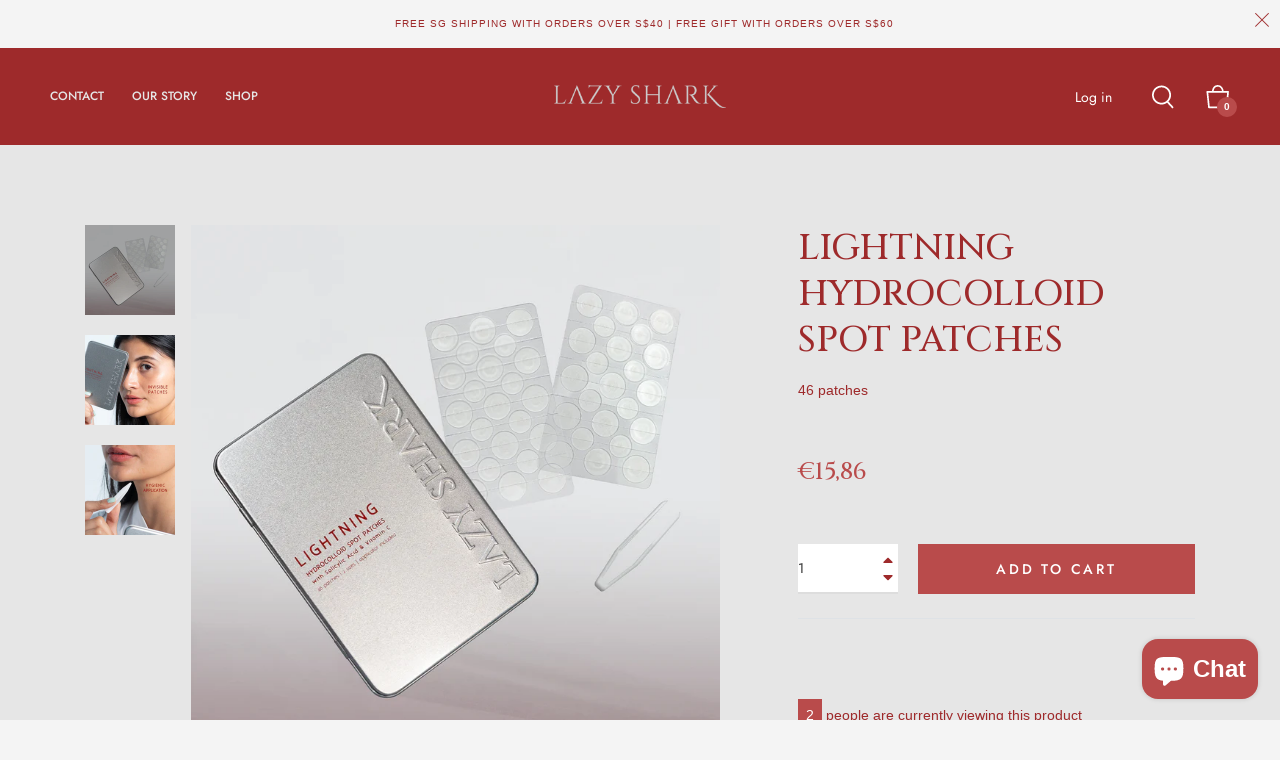

--- FILE ---
content_type: application/x-javascript
request_url: https://app.sealsubscriptions.com/shopify/public/status/shop/lazy-shark-skincare.myshopify.com.js?1769364401
body_size: -273
content:
var sealsubscriptions_settings_updated='1756562126';